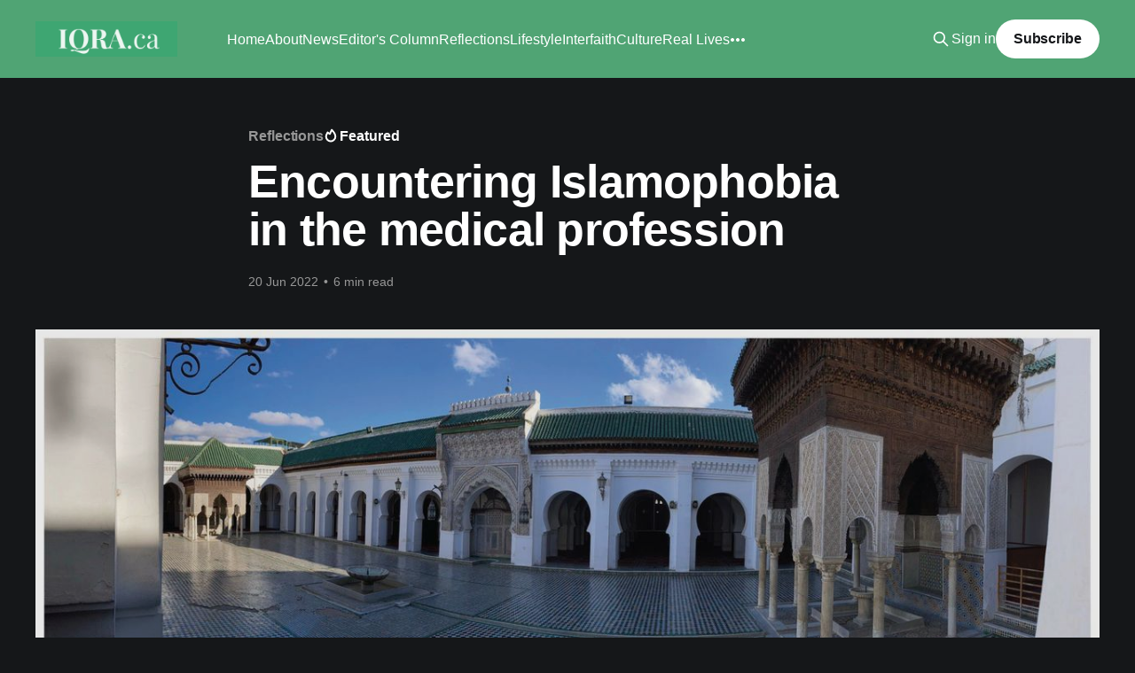

--- FILE ---
content_type: text/html; charset=utf-8
request_url: https://www.iqra.ca/2022/untitled-12/
body_size: 11240
content:
<!DOCTYPE html>
<html lang="en" class="dark-mode">
<head>

    <title>Encountering Islamophobia in the medical profession</title>
    <meta charset="utf-8" />
    <meta http-equiv="X-UA-Compatible" content="IE=edge" />
    <meta name="HandheldFriendly" content="True" />
    <meta name="viewport" content="width=device-width, initial-scale=1.0" />
    
    <link rel="preload" as="style" href="https://www.iqra.ca/assets/built/screen.css?v=4c48b4c865" />
    <link rel="preload" as="script" href="https://www.iqra.ca/assets/built/casper.js?v=4c48b4c865" />

    <link rel="stylesheet" type="text/css" href="https://www.iqra.ca/assets/built/screen.css?v=4c48b4c865" />

    <link rel="icon" href="https://www.iqra.ca/content/images/size/w256h256/2021/10/600px.png" type="image/png">
    <link rel="canonical" href="https://www.iqra.ca/2022/untitled-12/">
    <meta name="referrer" content="no-referrer-when-downgrade">
    
    <meta property="og:site_name" content="Iqra.ca">
    <meta property="og:type" content="article">
    <meta property="og:title" content="Encountering Islamophobia in the medical profession">
    <meta property="og:description" content="By Dr. Aliya A. Khan

After a recent lecture I delivered at a national conference of Canadian physicians, I reviewed the evaluations received from the attendees. While many commented on what they had learned from my talk on metabolic bone disease, one comment stood out, which had no bearing on">
    <meta property="og:url" content="https://www.iqra.ca/2022/untitled-12/">
    <meta property="og:image" content="https://www.iqra.ca/content/images/size/w1200/2022/06/F1.large.jpg">
    <meta property="article:published_time" content="2022-06-20T14:00:26.000Z">
    <meta property="article:modified_time" content="2022-06-20T14:00:26.000Z">
    <meta property="article:tag" content="Reflections">
    <meta property="article:tag" content="Dr. Aliya Khan">
    <meta property="article:tag" content="CMAJ">
    <meta property="article:tag" content="Canadian Medical Association Journal">
    
    <meta property="article:publisher" content="https://www.facebook.com/Iqradotca">
    <meta property="article:author" content="https://www.facebook.com/Iqradotca">
    <meta name="twitter:card" content="summary_large_image">
    <meta name="twitter:title" content="Encountering Islamophobia in the medical profession">
    <meta name="twitter:description" content="By Dr. Aliya A. Khan

After a recent lecture I delivered at a national conference of Canadian physicians, I reviewed the evaluations received from the attendees. While many commented on what they had learned from my talk on metabolic bone disease, one comment stood out, which had no bearing on">
    <meta name="twitter:url" content="https://www.iqra.ca/2022/untitled-12/">
    <meta name="twitter:image" content="https://www.iqra.ca/content/images/size/w1200/2022/06/F1.large.jpg">
    <meta name="twitter:label1" content="Written by">
    <meta name="twitter:data1" content="Iqra">
    <meta name="twitter:label2" content="Filed under">
    <meta name="twitter:data2" content="Reflections, Dr. Aliya Khan, CMAJ, Canadian Medical Association Journal">
    <meta name="twitter:site" content="@Iqraca">
    <meta name="twitter:creator" content="@Iqraca">
    <meta property="og:image:width" content="1200">
    <meta property="og:image:height" content="467">
    
    <script type="application/ld+json">
{
    "@context": "https://schema.org",
    "@type": "Article",
    "publisher": {
        "@type": "Organization",
        "name": "Iqra.ca",
        "url": "https://www.iqra.ca/",
        "logo": {
            "@type": "ImageObject",
            "url": "https://www.iqra.ca/content/images/2021/09/Copy-of-Simple-Work-LinkedIn-Banner--1-.png"
        }
    },
    "author": {
        "@type": "Person",
        "name": "Iqra",
        "url": "https://www.iqra.ca/author/iqra/",
        "sameAs": [
            "https://www.facebook.com/Iqradotca",
            "https://x.com/Iqraca"
        ]
    },
    "headline": "Encountering Islamophobia in the medical profession",
    "url": "https://www.iqra.ca/2022/untitled-12/",
    "datePublished": "2022-06-20T14:00:26.000Z",
    "dateModified": "2022-06-20T14:00:26.000Z",
    "image": {
        "@type": "ImageObject",
        "url": "https://www.iqra.ca/content/images/size/w1200/2022/06/F1.large.jpg",
        "width": 1200,
        "height": 467
    },
    "keywords": "Reflections, Dr. Aliya Khan, CMAJ, Canadian Medical Association Journal",
    "description": "By Dr. Aliya A. Khan\n\nAfter a recent lecture I delivered at a national conference of Canadian physicians, I reviewed the evaluations received from the attendees. While many commented on what they had learned from my talk on metabolic bone disease, one comment stood out, which had no bearing on the content of my presentation. One of the doctors had written, “Go back to Saudi Arabia” — a country to which I have no connection.\n\nThis comment could be understood only in context of the fact that I wea",
    "mainEntityOfPage": "https://www.iqra.ca/2022/untitled-12/"
}
    </script>

    <meta name="generator" content="Ghost 6.13">
    <link rel="alternate" type="application/rss+xml" title="Iqra.ca" href="https://www.iqra.ca/rss/">
    <script defer src="https://cdn.jsdelivr.net/ghost/portal@~2.56/umd/portal.min.js" data-i18n="true" data-ghost="https://www.iqra.ca/" data-key="f5ad1d31ae82a119bd14cdde43" data-api="https://iqra.ghost.io/ghost/api/content/" data-locale="en" crossorigin="anonymous"></script><style id="gh-members-styles">.gh-post-upgrade-cta-content,
.gh-post-upgrade-cta {
    display: flex;
    flex-direction: column;
    align-items: center;
    font-family: -apple-system, BlinkMacSystemFont, 'Segoe UI', Roboto, Oxygen, Ubuntu, Cantarell, 'Open Sans', 'Helvetica Neue', sans-serif;
    text-align: center;
    width: 100%;
    color: #ffffff;
    font-size: 16px;
}

.gh-post-upgrade-cta-content {
    border-radius: 8px;
    padding: 40px 4vw;
}

.gh-post-upgrade-cta h2 {
    color: #ffffff;
    font-size: 28px;
    letter-spacing: -0.2px;
    margin: 0;
    padding: 0;
}

.gh-post-upgrade-cta p {
    margin: 20px 0 0;
    padding: 0;
}

.gh-post-upgrade-cta small {
    font-size: 16px;
    letter-spacing: -0.2px;
}

.gh-post-upgrade-cta a {
    color: #ffffff;
    cursor: pointer;
    font-weight: 500;
    box-shadow: none;
    text-decoration: underline;
}

.gh-post-upgrade-cta a:hover {
    color: #ffffff;
    opacity: 0.8;
    box-shadow: none;
    text-decoration: underline;
}

.gh-post-upgrade-cta a.gh-btn {
    display: block;
    background: #ffffff;
    text-decoration: none;
    margin: 28px 0 0;
    padding: 8px 18px;
    border-radius: 4px;
    font-size: 16px;
    font-weight: 600;
}

.gh-post-upgrade-cta a.gh-btn:hover {
    opacity: 0.92;
}</style>
    <script defer src="https://cdn.jsdelivr.net/ghost/sodo-search@~1.8/umd/sodo-search.min.js" data-key="f5ad1d31ae82a119bd14cdde43" data-styles="https://cdn.jsdelivr.net/ghost/sodo-search@~1.8/umd/main.css" data-sodo-search="https://iqra.ghost.io/" data-locale="en" crossorigin="anonymous"></script>
    
    <link href="https://www.iqra.ca/webmentions/receive/" rel="webmention">
    <script defer src="/public/cards.min.js?v=4c48b4c865"></script>
    <link rel="stylesheet" type="text/css" href="/public/cards.min.css?v=4c48b4c865">
    <script defer src="/public/comment-counts.min.js?v=4c48b4c865" data-ghost-comments-counts-api="https://www.iqra.ca/members/api/comments/counts/"></script>
    <script defer src="/public/member-attribution.min.js?v=4c48b4c865"></script>
    <script defer src="/public/ghost-stats.min.js?v=4c48b4c865" data-stringify-payload="false" data-datasource="analytics_events" data-storage="localStorage" data-host="https://www.iqra.ca/.ghost/analytics/api/v1/page_hit"  tb_site_uuid="ab42dd87-d304-441a-9238-995fd7c1af98" tb_post_uuid="dce423ea-a401-4b31-b7a9-d146600b864d" tb_post_type="post" tb_member_uuid="undefined" tb_member_status="undefined"></script><style>:root {--ghost-accent-color: #50a474;}</style>
    <style>
.author-list,
.author-name,
.post-card-byline-content span:first-of-type {
    display: none;
}
.post-card-byline-content {
    margin-left: 0;
}
</style>

<!-- Global site tag (gtag.js) - Google Analytics -->
<script async src="https://www.googletagmanager.com/gtag/js?id=UA-9094101-1"></script>
<script>
  window.dataLayer = window.dataLayer || [];
  function gtag(){dataLayer.push(arguments);}
  gtag('js', new Date());

  gtag('config', 'UA-9094101-1');
</script>


<script>document.documentElement.classList.add('dark-mode');</script>

</head>
<body class="post-template tag-reflections tag-dr-aliya-khan tag-cmaj tag-canadian-medical-association-journal is-head-left-logo has-cover">
<div class="viewport">

    <header id="gh-head" class="gh-head outer">
        <div class="gh-head-inner inner">
            <div class="gh-head-brand">
                <a class="gh-head-logo" href="https://www.iqra.ca">
                        <img src="https://www.iqra.ca/content/images/2021/09/Copy-of-Simple-Work-LinkedIn-Banner--1-.png" alt="Iqra.ca">
                </a>
                <button class="gh-search gh-icon-btn" aria-label="Search this site" data-ghost-search><svg xmlns="http://www.w3.org/2000/svg" fill="none" viewBox="0 0 24 24" stroke="currentColor" stroke-width="2" width="20" height="20"><path stroke-linecap="round" stroke-linejoin="round" d="M21 21l-6-6m2-5a7 7 0 11-14 0 7 7 0 0114 0z"></path></svg></button>
                <button class="gh-burger" aria-label="Main Menu"></button>
            </div>

            <nav class="gh-head-menu">
                <ul class="nav">
    <li class="nav-home"><a href="https://www.iqra.ca/">Home</a></li>
    <li class="nav-about"><a href="https://www.iqra.ca/about/">About</a></li>
    <li class="nav-news"><a href="https://www.iqra.ca/tag/news/">News</a></li>
    <li class="nav-editors-column"><a href="https://www.iqra.ca/tag/Editor/">Editor&#x27;s Column</a></li>
    <li class="nav-reflections"><a href="https://www.iqra.ca/tag/reflections/">Reflections</a></li>
    <li class="nav-lifestyle"><a href="https://www.iqra.ca/tag/lifestyle/">Lifestyle</a></li>
    <li class="nav-interfaith"><a href="https://www.iqra.ca/tag/interfaith/">Interfaith</a></li>
    <li class="nav-culture"><a href="https://www.iqra.ca/tag/culture/">Culture</a></li>
    <li class="nav-real-lives"><a href="https://www.iqra.ca/tag/real-lives/">Real Lives</a></li>
    <li class="nav-environment"><a href="https://www.iqra.ca/tag/Environment/">Environment</a></li>
</ul>

            </nav>

            <div class="gh-head-actions">
                    <button class="gh-search gh-icon-btn" aria-label="Search this site" data-ghost-search><svg xmlns="http://www.w3.org/2000/svg" fill="none" viewBox="0 0 24 24" stroke="currentColor" stroke-width="2" width="20" height="20"><path stroke-linecap="round" stroke-linejoin="round" d="M21 21l-6-6m2-5a7 7 0 11-14 0 7 7 0 0114 0z"></path></svg></button>
                    <div class="gh-head-members">
                                <a class="gh-head-link" href="#/portal/signin" data-portal="signin">Sign in</a>
                                <a class="gh-head-button" href="#/portal/signup" data-portal="signup">Subscribe</a>
                    </div>
            </div>
        </div>
    </header>

    <div class="site-content">
        



<main id="site-main" class="site-main">
<article class="article post tag-reflections tag-dr-aliya-khan tag-cmaj tag-canadian-medical-association-journal featured ">

    <header class="article-header gh-canvas">

        <div class="article-tag post-card-tags">
                <span class="post-card-primary-tag">
                    <a href="/tag/reflections/">Reflections</a>
                </span>
                <span class="post-card-featured"><svg width="16" height="17" viewBox="0 0 16 17" fill="none" xmlns="http://www.w3.org/2000/svg">
    <path d="M4.49365 4.58752C3.53115 6.03752 2.74365 7.70002 2.74365 9.25002C2.74365 10.6424 3.29678 11.9778 4.28134 12.9623C5.26591 13.9469 6.60127 14.5 7.99365 14.5C9.38604 14.5 10.7214 13.9469 11.706 12.9623C12.6905 11.9778 13.2437 10.6424 13.2437 9.25002C13.2437 6.00002 10.9937 3.50002 9.16865 1.68127L6.99365 6.25002L4.49365 4.58752Z" stroke="currentColor" stroke-width="2" stroke-linecap="round" stroke-linejoin="round"></path>
</svg> Featured</span>
        </div>

        <h1 class="article-title">Encountering Islamophobia in the medical profession</h1>


        <div class="article-byline">
        <section class="article-byline-content">

            <ul class="author-list instapaper_ignore">
                <li class="author-list-item">
                    <a href="/author/iqra/" class="author-avatar author-profile-image" aria-label="Read more of Iqra"><svg viewBox="0 0 24 24" xmlns="http://www.w3.org/2000/svg"><g fill="none" fill-rule="evenodd"><path d="M3.513 18.998C4.749 15.504 8.082 13 12 13s7.251 2.504 8.487 5.998C18.47 21.442 15.417 23 12 23s-6.47-1.558-8.487-4.002zM12 12c2.21 0 4-2.79 4-5s-1.79-4-4-4-4 1.79-4 4 1.79 5 4 5z" fill="#FFF"/></g></svg>
</a>
                </li>
            </ul>

            <div class="article-byline-meta">
                <h4 class="author-name"><a href="/author/iqra/">Iqra</a></h4>
                <div class="byline-meta-content">
                    <time class="byline-meta-date" datetime="2022-06-20">20 Jun 2022</time>
                        <span class="byline-reading-time"><span class="bull">&bull;</span> 6 min read</span>
                </div>
            </div>

        </section>
        </div>

            <figure class="article-image">
                <img
                    srcset="/content/images/size/w300/2022/06/F1.large.jpg 300w,
                            /content/images/size/w600/2022/06/F1.large.jpg 600w,
                            /content/images/size/w1000/2022/06/F1.large.jpg 1000w,
                            /content/images/size/w2000/2022/06/F1.large.jpg 2000w"
                    sizes="(min-width: 1400px) 1400px, 92vw"
                    src="/content/images/size/w2000/2022/06/F1.large.jpg"
                    alt="Encountering Islamophobia in the medical profession"
                />
            </figure>

    </header>

    <section class="gh-content gh-canvas">
        <p>By Dr. Aliya A. Khan</p><p>After a recent lecture I delivered at a national conference of Canadian physicians, I reviewed the evaluations received from the attendees. While many commented on what they had learned from my talk on metabolic bone disease, one comment stood out, which had no bearing on the content of my presentation. One of the doctors had written, “Go back to Saudi Arabia” — a country to which I have no connection. </p><p>This comment could be understood only in context of the fact that I wear a hijab (head scarf) and in this person’s mind, that meant I was not Canadian. Hidden under the cover of anonymity, this physician shared their true feelings and deep-seated hatred for people who look like me.</p><p>I wonder if this physician would have had the courage to reveal their views publicly if the evaluations had not been anonymous. Even more concerning, it made me shudder to consider the type of treatment I would receive if I were a patient under their care. Their comments indicated they could not see past the scarf on my head. </p><p>They could not reconcile their negative impression of Muslim women with my presence at the conference as an international expert on parathyroid disease. Nor could they even view me as a fellow human being worthy of basic respect. Through their ignorant comment, they aimed to dehumanize me, implying that I did not belong here — yet I was raised in Canada, I was trained in Canada, and I represent Canada internationally in scientific forums and global research initiatives. </p><p>Unfortunately, throughout my career as a Canadian Muslim physician, I have observed that sometimes the perpetrators of Islamophobic sentiments are other health care professionals.</p><p>A career in health care should necessitate a commitment to the values of compassion, social justice and cultural humility as we strive to care for patients of diverse cultural and religious backgrounds. </p><p>Yet, somehow, many doctors continue to harbour deep-seated prejudice toward Muslim people, manifested in derogatory remarks about Muslim colleagues or patients, propagating ill-informed stereotypes and misconceptions about the Islamic faith. </p><p>Often, they express resentment toward the visible presence and inclusion of hijab-wearing colleagues. Muslim physicians make up a substantial segment of our health care teams; one would be hard pressed to find a hospital without a Muslim doctor on staff. </p><p>Yet, in a national survey of American Muslim physicians, 63% said that they have experienced religious discrimination in their career, 32% have left their jobs because of it, and 33% have had patients outright refuse their care.<a href="https://www.cmaj.ca/content/194/23/E815?fs=e&s=cl&ref=iqra.ca#ref-1"><strong>1</strong></a> Although Canadians may presume that they are kinder and more polite than their neighbours to the south, the reality is that Islamophobia has had its most brutal manifestations right here at home.</p><p>It is horrifying to recall that it was only last summer, in 2021, that the Afzaal family was killed in London, Ontario, just because they were visibly Muslim. This was a Canadian family of three generations simply going for a walk in their neighbourhood. Although politicians readily condemned the violence, few stopped to ask, “What are we doing to actually stop the misinformation that is fuelling the demonization of Islam and Muslim people in this country?” </p><p>Such hate crimes are not isolated incidents but are connected to false narratives that continue to malign and dehumanize people who are Muslim. Scholar Tahir Abbas writes, “The accepted awareness of Islam by the West is one that is manipulated and spoon-fed by the media to unassuming audiences …. When interacting with Muslims, Westerners will automatically perceive them as the stereotypes formulated by the media regardless of the way Muslim people actually are.”<a href="https://www.cmaj.ca/content/194/23/E815?fs=e&s=cl&ref=iqra.ca#ref-2"><strong>2</strong></a> </p><p>The perpetual false narratives of “the dangerous Muslim man,” “the oppressed Muslim woman” and “the violent faith of Islam” are directly responsible for the distrust and hostility toward Muslim individuals. Violence toward people who are Muslim is perceived as justified in the name of vanquishing this threat. Before he walked into a Quebec City mosque and started shooting peaceful worshippers, 27-year-old Alexandre Bissonnette used to regularly visit Islamophobic websites. Unfortunately, the narrative of the “oppressed Muslim woman” was perpetuated by <em><em>CMAJ</em></em> in a letter that was subsequently retracted after substantial uproar by many, including Muslim women physicians. <a href="https://www.cmaj.ca/content/194/23/E815?fs=e&s=cl&ref=iqra.ca#ref-3"><strong>3</strong></a> </p><p>Islamophobic rhetoric is deeply misogynistic; it stigmatizes how Muslim women choose to express their faith or denies their agency altogether. It is no surprise that Muslim women are disproportionately targeted in hate crimes.<a href="https://www.cmaj.ca/content/194/23/E815?fs=e&s=cl&ref=iqra.ca#ref-4"><strong>4</strong></a> </p><p>Yet, despite these encounters with anti-Muslim sentiment, Muslim women continue to play an integral role in our health care system, serving the population at large.</p><p>My entire career in health care has and continues to be inspired by my Islamic faith, which emphasizes the virtue of caring for all people, as well as justice, equality and compassion. Saving one life is like saving all of humanity, the Qur’an states (Qur’an 5:32) — a teaching that resonates with health care professionals who find fulfillment in caring for the sick. In a famous Islamic tradition, we are informed that those who visit the sick to bring them comfort will find the presence of God. </p><p>The virtue of treating the sick is thus even more profound, and it is no surprise that the history of medicine is rich with contributions and discoveries of Muslim physicians, including Ibn al-Nafis (d. 1288 CE), who discovered pulmonary circulation; Ibn al-Haytham (d. 1040 CE), who laid the foundations of optics; and Al-Zahrawi (d. 1013 CE), who made landmark contributions in surgery.<a href="https://www.cmaj.ca/content/194/23/E815?fs=e&s=cl&ref=iqra.ca#ref-5"><strong>5</strong></a></p><p>Muslim women have a long legacy of serving as medical practitioners and teachers, beginning as early as the dawn of Islam in the seventh century. These include Al-Shifa’ bint Abdullah;<a href="https://www.cmaj.ca/content/194/23/E815?fs=e&s=cl&ref=iqra.ca#ref-6"><strong>6</strong></a> Bint Shihab al-Deen, the chief of physicians at the al-Mansuri Hospital in Cairo;<a href="https://www.cmaj.ca/content/194/23/E815?fs=e&s=cl&ref=iqra.ca#ref-7"><strong>7</strong></a> and the Persian physician Sati-un-Nissa (d. 1647 CE) in Mughal India.<a href="https://www.cmaj.ca/content/194/23/E815?fs=e&s=cl&ref=iqra.ca#ref-8"><strong>8</strong></a> </p><p>The illustrious Fatima al-Fihri (d. 880 CE), a Muslim woman, founded the oldest university in the world in 859 CE in Fez (<a href="https://www.cmaj.ca/content/194/23/E815?fs=e&s=cl&ref=iqra.ca#F1"><strong>Figure 1</strong></a>), which historically included a medical school, and today remains an educational institute where both men and women continue to study.<a href="https://www.cmaj.ca/content/194/23/E815?fs=e&s=cl&ref=iqra.ca#ref-9"><strong>9</strong></a> </p><p>A shared tradition and common inspiration unites these contributions, from lands as distant as North Africa, Arabia and India, to the work of Muslim women in health care in Canada today.</p><p>My choice to wear a hijab symbolizes my connection to this beautiful legacy of faith and knowledge, as well as my commitment to love God by caring for His creation. </p><p>It is a symbol of belonging to a community and a shared tradition. Its meaning is best articulated by the women who choose to wear it. For me, this choice came when I was a university student in Ottawa. I was the only student wearing a hijab in some of my classes, and wearing it exposed me to bigotry and prejudice. It was a struggle, confronting hate every day, and the decision was difficult. </p><p>Yet, it is precisely because of the positive inspiration and connectedness I find in the expression of my faith that I ultimately chose to endure the Islamophobia of being visibly Muslim. </p><p>Hijab reminds me of an important Islamic teaching: God judges us not by our exterior appearances but by our hearts and deeds. In an era of cultural, ethnic and religious diversity, this is precisely the lesson that we need to take to heart in the continued struggle against racism and Islamophobia. </p><p>It is in the hopes of restoring a culture that welcomes and embraces diversity among physicians that I share this reflection.</p><h3 id="footnotes">Footnotes</h3><ul><li>This article has been peer reviewed.</li><li>This article was originally published by the Canadian Medical Association Journal, CMAJ June 13, 2022 194 (23) E815-E816; DOI: <a href="https://doi.org/10.1503/cmaj.220455?ref=iqra.ca">https://doi.org/10.1503/cmaj.220455</a></li></ul><h3 id="references">References</h3><ol><li><a href="https://www.cmaj.ca/content/194/23/E815?fs=e&s=cl&ref=iqra.ca#xref-ref-1-1"><strong>↵</strong></a><em>A study of Muslim physician experiences in academic medicine. Initiative on Islam and Medicine</em>; 2020. Available: <a href="https://www.medicineandislam.org/examining-muslim-clinician-experience?ref=iqra.ca">https://www.medicineandislam.org/examining-muslim-clinician-experience</a> (accessed 2022 May 26).<a href="https://www.cmaj.ca/lookup/google-scholar?link_type=googlescholar&gs_type=article&q_txt=A+study+of+Muslim+physician+experiences+in+academic+medicine.+Initiative+on+Islam+and+Medicine%3B+2020.+Available%3A+https%3A%2F%2Fwww.medicineandislam.org%2Fexamining-muslim-clinician-experience+%28accessed+2022+May+26%29.&ref=iqra.ca"><strong>Google Scholar</strong></a></li><li>Abbas T. Islamophobia in the United Kingdom: historical and contemporary political and media discourses in the framing of a 21st-century anti-Muslim racism. In: <em>The Challenges of Pluralism in the 21st Century: Islamophobia</em>; Esposito JL, Kalin I, editors. New York: Oxford University Press; 2011:63–76.<a href="https://www.cmaj.ca/lookup/google-scholar?link_type=googlescholar&gs_type=article&author%5B0%5D=T+Abbas&title=Islamophobia+in+the+United+Kingdom%3A+historical+and+contemporary+political+and+media+discourses+in+the+framing+of+a+21st-century+anti-Muslim+racism&publication_year=2011&pages=63-76&ref=iqra.ca"><strong>Google Scholar</strong></a></li><li>Patrick K. Apology from <em><em>CMAJ</em></em>’s interim editor-in-chief on behalf of <em><em>CMAJ</em></em>. <em>CMAJ</em> 2021;193:E1935.<a href="https://www.cmaj.ca/lookup/ijlink/[base64]?ref=iqra.ca"><strong>FREE Full Text</strong></a><a href="https://www.cmaj.ca/lookup/google-scholar?link_type=googlescholar&gs_type=article&author%5B0%5D=K+Patrick&title=Apology+from+CMAJ%E2%80%99s+interim+editor-in-chief+on+behalf+of+CMAJ&publication_year=2021&journal=CMAJ&volume=193&ref=iqra.ca"><strong>Google Scholar</strong></a></li><li>Elmir R. How Muslim women bear the brunt of Islamophobia. <em>The Washington Post</em> 2016 Sept. 16. Available: <a href="https://www.washingtonpost.com/posteverything/wp/2016/09/16/how-muslim-women-bear-the-brunt-of-islamophobia/?ref=iqra.ca">https://www.washingtonpost.com/posteverything/wp/2016/09/16/how-muslim-women-bear-the-brunt-of-islamophobia/</a> (accessed 2022 May 26).<a href="https://www.cmaj.ca/lookup/google-scholar?link_type=googlescholar&gs_type=article&author%5B0%5D=R+Elmir&title=How+Muslim+women+bear+the+brunt+of+Islamophobia&publication_year=2016&journal=The+Washington+Post&ref=iqra.ca"><strong>Google Scholar</strong></a></li><li>Hehmeyer I, Khan A. Islam’s forgotten contributions to medical science. <em>CMAJ</em> 2007;176:1467–8.<a href="https://www.cmaj.ca/lookup/ijlink/[base64]?ref=iqra.ca"><strong>FREE Full Text</strong></a><a href="https://www.cmaj.ca/lookup/google-scholar?link_type=googlescholar&gs_type=article&author%5B0%5D=I+Hehmeyer&author%5B1%5D=A+Khan&title=Islam%E2%80%99s+forgotten+contributions+to+medical+science&publication_year=2007&journal=CMAJ&volume=176&pages=1467-8&ref=iqra.ca"><strong>Google Scholar</strong></a></li><li>Al-Ghazal SK, Husain M. Muslim female physicians and healthcare providers in Islamic history. <em>Journal of the British Islamic Medical Association</em> 2021;7:1–8.<a href="https://www.cmaj.ca/lookup/google-scholar?link_type=googlescholar&gs_type=article&author%5B0%5D=SK+Al-Ghazal&author%5B1%5D=M+Husain&title=Muslim+female+physicians+and+healthcare+providers+in+Islamic+history&publication_year=2021&journal=Journal+of+the+British+Islamic+Medical+Association&volume=7&pages=1-8&ref=iqra.ca"><strong>Google Scholar</strong></a></li><li>Maravia U, Al-Ghazal SK. Bimaristans: services and educational role in Islamic medical history and their influence on modern medicine and hospitals. <em>Journal of the British Islamic Medical Association</em> 2021;8:28–42.<a href="https://www.cmaj.ca/lookup/google-scholar?link_type=googlescholar&gs_type=article&author%5B0%5D=U+Maravia&author%5B1%5D=SK+Al-Ghazal&title=Bimaristans%3A+services+and+educational+role+in+Islamic+medical+history+and+their+influence+on+modern+medicine+and+hospitals&publication_year=2021&journal=Journal+of+the+British+Islamic+Medical+Association&volume=8&pages=28-42&ref=iqra.ca"><strong>Google Scholar</strong></a></li><li>Sarkar J. <em>Anecdotes of Aurangzib, translated into English with notes and historical essays</em>. Calcutta (India): M.C. Sarkar &amp; Sons:152.<a href="https://www.cmaj.ca/lookup/google-scholar?link_type=googlescholar&gs_type=article&q_txt=.+Anecdotes+of+Aurangzib%2C+translated+into+English+with+notes+and+historical+essays.+Calcutta+%28India%29%3A+M.C.+Sarkar+%26+Sons%3A152.&ref=iqra.ca"><strong>Google Scholar</strong></a></li><li>Griffiths C, Buttery T. The world’s oldest centre of learning. <em>BBC Travel</em> 2018 Mar. 19. Available: <a href="https://www.bbc.com/travel/article/20180318-the-worlds-oldest-centre-of-learning?ref=iqra.ca">https://www.bbc.com/travel/article/20180318-the-worlds-oldest-centre-of-learning</a> (accessed 2022 May 26).<a href="https://www.cmaj.ca/lookup/google-scholar?link_type=googlescholar&gs_type=article&author%5B0%5D=C+Griffiths&author%5B1%5D=T+Buttery&title=The+world%E2%80%99s+oldest+centre+of+learning&publication_year=2018&journal=BBC+Travel&ref=iqra.ca"><strong>Google Scholar</strong></a></li></ol><p><br></p>
    </section>

        <section class="article-comments gh-canvas">
            
        <script defer src="https://cdn.jsdelivr.net/ghost/comments-ui@~1.3/umd/comments-ui.min.js" data-locale="en" data-ghost-comments="https://www.iqra.ca/" data-api="https://iqra.ghost.io/ghost/api/content/" data-admin="https://iqra.ghost.io/ghost/" data-key="f5ad1d31ae82a119bd14cdde43" data-title="null" data-count="true" data-post-id="62afcc525fccae004dd6d152" data-color-scheme="auto" data-avatar-saturation="60" data-accent-color="#50a474" data-comments-enabled="all" data-publication="Iqra.ca" crossorigin="anonymous"></script>
    
        </section>

</article>
</main>




            <aside class="read-more-wrap outer">
                <div class="read-more inner">
                        
<article class="post-card post">

    <a class="post-card-image-link" href="/2026/time-hoppers-the-silk-road-makes-historic-theatrical-debut/">

        <img class="post-card-image"
            srcset="/content/images/size/w300/2026/01/time-hoppers.jpeg 300w,
                    /content/images/size/w600/2026/01/time-hoppers.jpeg 600w,
                    /content/images/size/w1000/2026/01/time-hoppers.jpeg 1000w,
                    /content/images/size/w2000/2026/01/time-hoppers.jpeg 2000w"
            sizes="(max-width: 1000px) 400px, 800px"
            src="/content/images/size/w600/2026/01/time-hoppers.jpeg"
            alt="&#x27;Time Hoppers: The Silk Road&#x27; Makes Historic Theatrical Debut"
            loading="lazy"
        />


    </a>

    <div class="post-card-content">

        <a class="post-card-content-link" href="/2026/time-hoppers-the-silk-road-makes-historic-theatrical-debut/">
            <header class="post-card-header">
                <div class="post-card-tags">
                </div>
                <h2 class="post-card-title">
                    &#x27;Time Hoppers: The Silk Road&#x27; Makes Historic Theatrical Debut
                </h2>
            </header>
                <div class="post-card-excerpt">In what is being hailed as a historic milestone for the community, “Time Hoppers: The Silk Road” is set for a nationwide theatrical release across the United States, with special limited screenings in Canada.</div>
        </a>

        <footer class="post-card-meta">
            <time class="post-card-meta-date" datetime="2026-01-20">20 Jan 2026</time>
                <span class="post-card-meta-length">3 min read</span>
                <script
    data-ghost-comment-count="6967b1ce388e1a000188a7d0"
    data-ghost-comment-count-empty=""
    data-ghost-comment-count-singular="comment"
    data-ghost-comment-count-plural="comments"
    data-ghost-comment-count-tag="span"
    data-ghost-comment-count-class-name=""
    data-ghost-comment-count-autowrap="true"
>
</script>
        </footer>

    </div>

</article>
                        
<article class="post-card post">

    <a class="post-card-image-link" href="/2026/isna-mosque-to-host-2026-faiths4climate-conversations/">

        <img class="post-card-image"
            srcset="/content/images/size/w300/2026/01/fcg.jpeg 300w,
                    /content/images/size/w600/2026/01/fcg.jpeg 600w,
                    /content/images/size/w1000/2026/01/fcg.jpeg 1000w,
                    /content/images/size/w2000/2026/01/fcg.jpeg 2000w"
            sizes="(max-width: 1000px) 400px, 800px"
            src="/content/images/size/w600/2026/01/fcg.jpeg"
            alt="ISNA Mosque to Host 2026 Faiths4Climate Conversations"
            loading="lazy"
        />


    </a>

    <div class="post-card-content">

        <a class="post-card-content-link" href="/2026/isna-mosque-to-host-2026-faiths4climate-conversations/">
            <header class="post-card-header">
                <div class="post-card-tags">
                </div>
                <h2 class="post-card-title">
                    ISNA Mosque to Host 2026 Faiths4Climate Conversations
                </h2>
            </header>
                <div class="post-card-excerpt">On Sunday, February 8, 2026, the ISNA Mosque in Mississauga will host the third annual Faiths4Climate Conversations, a signature event bringing together a diverse tapestry of spiritual traditions to discuss the moral and practical imperatives of environmental stewardship.</div>
        </a>

        <footer class="post-card-meta">
            <time class="post-card-meta-date" datetime="2026-01-18">18 Jan 2026</time>
                <span class="post-card-meta-length">3 min read</span>
                <script
    data-ghost-comment-count="696d1e151f59af00016a1466"
    data-ghost-comment-count-empty=""
    data-ghost-comment-count-singular="comment"
    data-ghost-comment-count-plural="comments"
    data-ghost-comment-count-tag="span"
    data-ghost-comment-count-class-name=""
    data-ghost-comment-count-autowrap="true"
>
</script>
        </footer>

    </div>

</article>
                        
<article class="post-card post">

    <a class="post-card-image-link" href="/2026/sisters-dialogue-an-inspiring-muslim-women-led-organization/">

        <img class="post-card-image"
            srcset="/content/images/size/w300/2025/12/sisters-dialogue1.jpg 300w,
                    /content/images/size/w600/2025/12/sisters-dialogue1.jpg 600w,
                    /content/images/size/w1000/2025/12/sisters-dialogue1.jpg 1000w,
                    /content/images/size/w2000/2025/12/sisters-dialogue1.jpg 2000w"
            sizes="(max-width: 1000px) 400px, 800px"
            src="/content/images/size/w600/2025/12/sisters-dialogue1.jpg"
            alt="Sisters Dialogue - an inspiring Muslim women-led organization"
            loading="lazy"
        />


    </a>

    <div class="post-card-content">

        <a class="post-card-content-link" href="/2026/sisters-dialogue-an-inspiring-muslim-women-led-organization/">
            <header class="post-card-header">
                <div class="post-card-tags">
                </div>
                <h2 class="post-card-title">
                    Sisters Dialogue - an inspiring Muslim women-led organization
                </h2>
            </header>
                <div class="post-card-excerpt">Sisters Dialogue is a grassroots, women-led organization in Edmonton that is quietly reshaping how Muslim women and girls access safety, healing, and community.</div>
        </a>

        <footer class="post-card-meta">
            <time class="post-card-meta-date" datetime="2026-01-15">15 Jan 2026</time>
                <span class="post-card-meta-length">4 min read</span>
                <script
    data-ghost-comment-count="693356f2cb7ca100015f2b3e"
    data-ghost-comment-count-empty=""
    data-ghost-comment-count-singular="comment"
    data-ghost-comment-count-plural="comments"
    data-ghost-comment-count-tag="span"
    data-ghost-comment-count-class-name=""
    data-ghost-comment-count-autowrap="true"
>
</script>
        </footer>

    </div>

</article>
                </div>
            </aside>



    </div>

    <footer class="site-footer outer">
        <div class="inner">
            <section class="copyright"><a href="https://www.iqra.ca">Iqra.ca</a> &copy; 2026</section>
            <nav class="site-footer-nav">
                <ul class="nav">
    <li class="nav-contact"><a href="https://www.iqra.ca/ghost/#/editor/page/60b81e98e069a3003b746460">Contact</a></li>
</ul>

            </nav>
            <div class="gh-powered-by"><a href="https://ghost.org/" target="_blank" rel="noopener">Powered by Ghost</a></div>
        </div>
    </footer>

</div>

    <div class="pswp" tabindex="-1" role="dialog" aria-hidden="true">
    <div class="pswp__bg"></div>

    <div class="pswp__scroll-wrap">
        <div class="pswp__container">
            <div class="pswp__item"></div>
            <div class="pswp__item"></div>
            <div class="pswp__item"></div>
        </div>

        <div class="pswp__ui pswp__ui--hidden">
            <div class="pswp__top-bar">
                <div class="pswp__counter"></div>

                <button class="pswp__button pswp__button--close" title="Close (Esc)"></button>
                <button class="pswp__button pswp__button--share" title="Share"></button>
                <button class="pswp__button pswp__button--fs" title="Toggle fullscreen"></button>
                <button class="pswp__button pswp__button--zoom" title="Zoom in/out"></button>

                <div class="pswp__preloader">
                    <div class="pswp__preloader__icn">
                        <div class="pswp__preloader__cut">
                            <div class="pswp__preloader__donut"></div>
                        </div>
                    </div>
                </div>
            </div>

            <div class="pswp__share-modal pswp__share-modal--hidden pswp__single-tap">
                <div class="pswp__share-tooltip"></div>
            </div>

            <button class="pswp__button pswp__button--arrow--left" title="Previous (arrow left)"></button>
            <button class="pswp__button pswp__button--arrow--right" title="Next (arrow right)"></button>

            <div class="pswp__caption">
                <div class="pswp__caption__center"></div>
            </div>
        </div>
    </div>
</div>
<script
    src="https://code.jquery.com/jquery-3.5.1.min.js"
    integrity="sha256-9/aliU8dGd2tb6OSsuzixeV4y/faTqgFtohetphbbj0="
    crossorigin="anonymous">
</script>
<script src="https://www.iqra.ca/assets/built/casper.js?v=4c48b4c865"></script>
<script>
$(document).ready(function () {
    // Mobile Menu Trigger
    $('.gh-burger').click(function () {
        $('body').toggleClass('gh-head-open');
    });
    // FitVids - Makes video embeds responsive
    $(".gh-content").fitVids();
});
</script>



</body>
</html>
